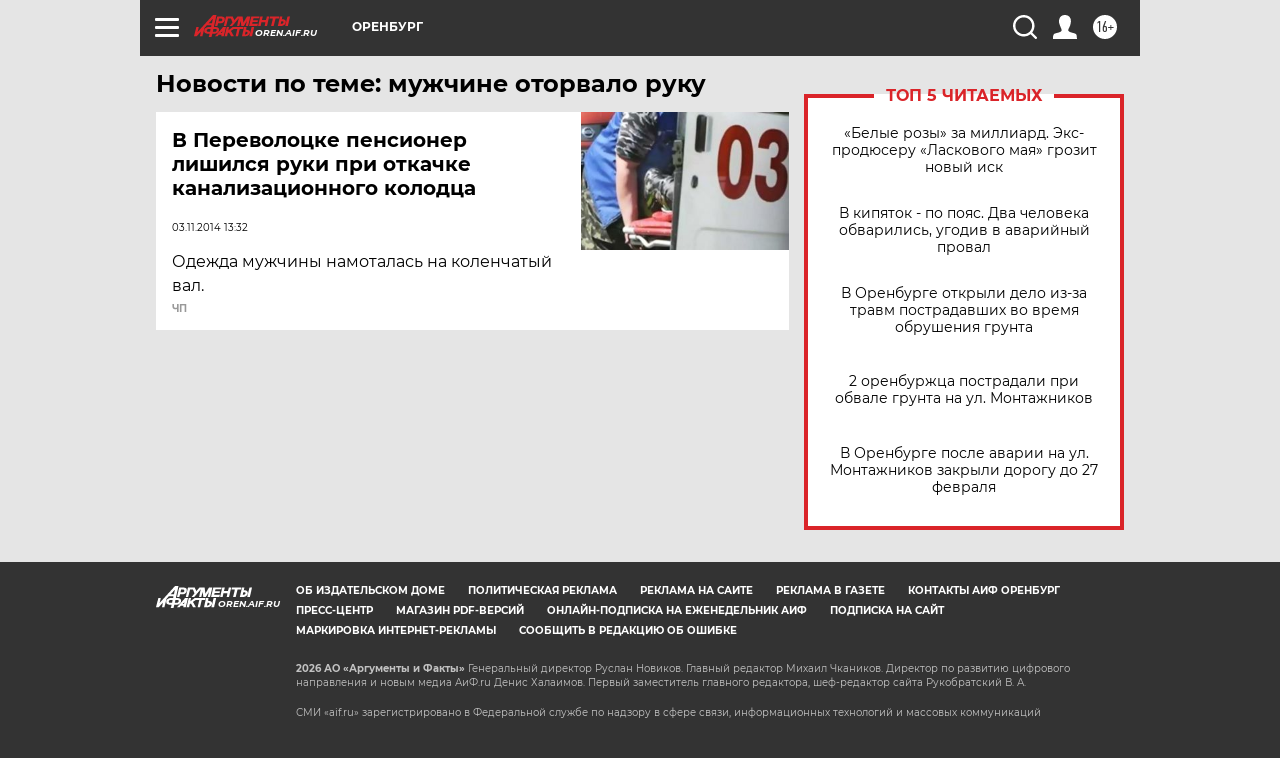

--- FILE ---
content_type: text/html
request_url: https://tns-counter.ru/nc01a**R%3Eundefined*aif_ru/ru/UTF-8/tmsec=aif_ru/199863727***
body_size: -72
content:
0953790B697D1EF8X1769807608:0953790B697D1EF8X1769807608